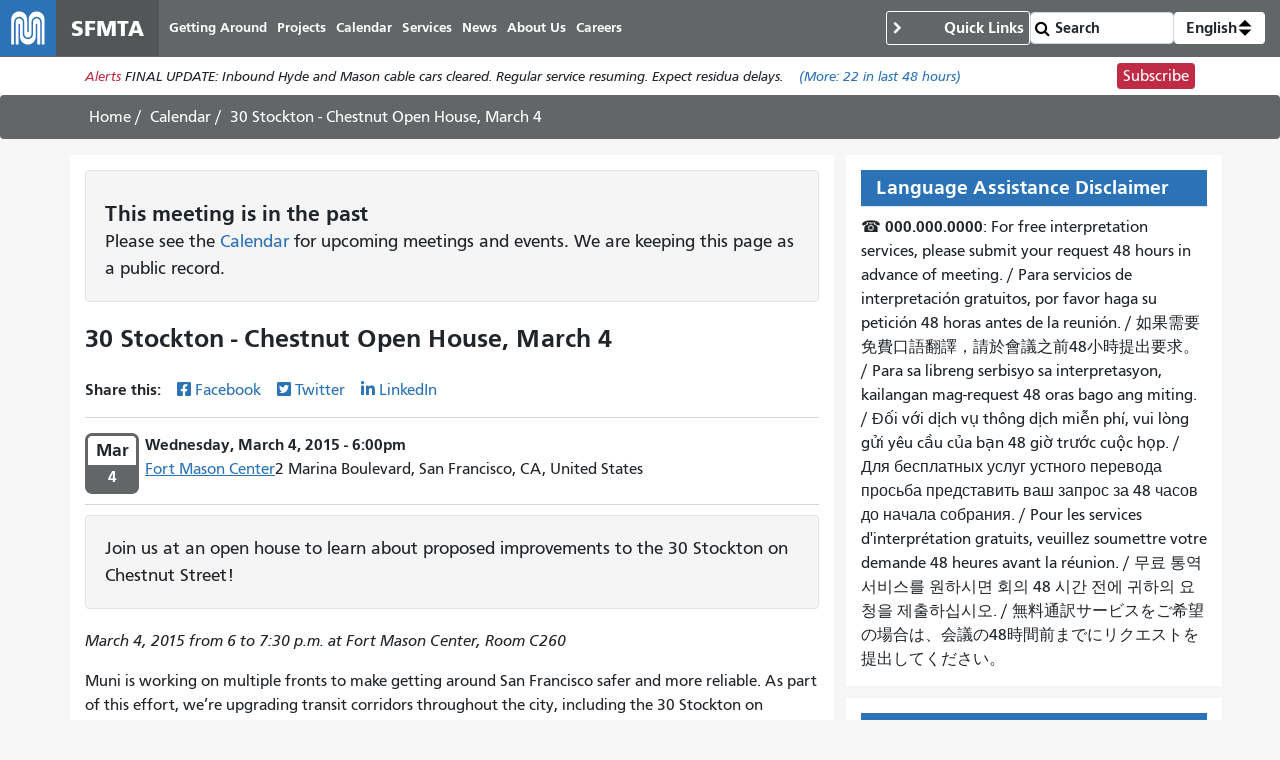

--- FILE ---
content_type: text/html; charset=UTF-8
request_url: https://www.sfmta.com/calendar/30-stockton-chestnut-open-house-march-4
body_size: 11477
content:
<!DOCTYPE html>
<html lang="en" dir="ltr" prefix="og: https://ogp.me/ns#" class="sfmta">
<head>
    <meta charset="utf-8" />
<meta name="description" content="Join us at an open house to learn about proposed improvements to the 30 Stockton on Chestnut Street! March 4, 2015 from 6 to 7:30 p.m. at Fort Mason Center, Room C260 Muni is working on multiple fronts to make getting around San Francisco safer and more reliable. As part of this effort, we’re upgrading transit corridors throughout the city, including the 30 Stockton on Chestnut Street. Proposed improvements are designed to reduce transit travel time by 40-50% along Chestnut Street." />
<meta name="geo.placename" content="San Francisco" />
<meta name="geo.region" content="US-CA" />
<meta name="robots" content="noarchive" />
<link rel="canonical" href="https://www.sfmta.com/calendar/30-stockton-chestnut-open-house-march-4" />
<meta name="generator" content="Drupal" />
<meta name="rights" content="Copyright ©️ 2000-2026 San Francisco Municipal Transportation Agency. All rights reserved." />
<meta content="unset" />
<meta content="unset" />
<meta content="event" />
<meta content="unset" />
<meta content="2024-08-29" />
<meta content="3757" />
<meta />
<meta property="og:site_name" content="SFMTA" />
<meta property="og:url" content="https://www.sfmta.com/calendar/30-stockton-chestnut-open-house-march-4" />
<meta property="og:title" content="30 Stockton - Chestnut Open House, March 4" />
<meta property="og:description" content="Join us at an open house to learn about proposed improvements to the 30 Stockton on Chestnut Street! March 4, 2015 from 6 to 7:30 p.m. at Fort Mason Center, Room C260 Muni is working on multiple fronts to make getting around San Francisco safer and more reliable. As part of this effort, we’re upgrading transit corridors throughout the city, including the 30 Stockton on Chestnut Street. Proposed improvements are designed to reduce transit travel time by 40-50% along Chestnut Street." />
<meta name="twitter:title" content="30 Stockton - Chestnut Open House, March 4" />
<meta name="twitter:site" content="@sfmta_muni" />
<meta name="MobileOptimized" content="width" />
<meta name="HandheldFriendly" content="true" />
<meta name="viewport" content="width=device-width, initial-scale=1, shrink-to-fit=no" />
<script type="application/ld+json">{
    "@context": "https://schema.org",
    "@graph": [
        {
            "name": "30 Stockton - Chestnut Open House, March 4",
            "headline": "30 Stockton - Chestnut Open House, March 4",
            "description": "Join us at an open house to learn about proposed improvements to the 30 Stockton on Chestnut Street!\nMarch 4, 2015 from 6 to 7:30 p.m. at Fort Mason Center, Room C260\nMuni is working on multiple fronts to make getting around San Francisco safer and more reliable. As part of this effort, we’re upgrading transit corridors throughout the city, including the 30 Stockton on Chestnut Street. Proposed improvements are designed to reduce transit travel time by 40-50% along Chestnut Street. ",
            "datePublished": "2015-02-13T14:46:55-0800",
            "isAccessibleForFree": "True",
            "dateModified": "2024-08-29T15:26:14-0700"
        },
        {
            "@type": "WebSite",
            "@id": "https://www.sfmta.com",
            "name": "SFMTA",
            "url": "https://www.sfmta.com",
            "publisher": {
                "@type": "GovernmentOrganization",
                "@id": "https://www.sfmta.com",
                "name": "SFMTA",
                "url": "https://www.sfmta.com"
            }
        }
    ]
}</script>
<link rel="apple-touch-icon" sizes="180x180" href="/apple-touch-icon.png?v=2023" />
<link rel="icon" type="image/png" sizes="32x32" href="/favicon-32x32.png?v=2023" />
<link rel="icon" type="image/png" sizes="16x16" href="/favicon-16x16.png?v=2023" />
<link rel="manifest" href="/site.webmanifest?v=2023" />
<link rel="mask-icon" color="#0072ce" href="/safari-pinned-tab.svg?v=2023" />
<link rel="shortcut icon" href="/favicon.ico?v=2023" />
<meta name="msapplication-TileColor" content="#0072ce" />
<meta name="theme-color" content="#0072ce" />
<meta http-equiv="x-ua-compatible" content="ie=edge" />
<script type="speculationrules">{"prerender":[{"where":{"selector_matches":"a"}}]}</script>
<link rel="icon" href="/favicon.ico" type="image/vnd.microsoft.icon" />
<link rel="alternate" hreflang="en" href="https://www.sfmta.com/calendar/30-stockton-chestnut-open-house-march-4" />

        <title>30 Stockton - Chestnut Open House, March 4 | SFMTA</title>
        <link rel="stylesheet" media="all" href="/files/css/css_t5rpooqpWu2dzsBjJq0GuHqzaIy0NDHcp31eGgA7pKk.css?delta=0&amp;language=en&amp;theme=fp_theme&amp;include=eJxNx0EOAiEMAMAP4fbke5oCXUQKJbSo-3sTT14mmdQ4V9d1xym71IGTUsM6Mg_HKJoa_CckXQx57Uly0JM-4ZzoD-4MRTSS3MwvqaMEO7sTJqGl4KoSaQW7zLlDJOPwqvw2-Hl0zVv4C-6jNmU" />
<link rel="stylesheet" media="all" href="/files/css/css_lJrjwcynDxPQM_ZLotK7w2Ws92HhXJyfhrDaIjLOeq8.css?delta=1&amp;language=en&amp;theme=fp_theme&amp;include=eJxNx0EOAiEMAMAP4fbke5oCXUQKJbSo-3sTT14mmdQ4V9d1xym71IGTUsM6Mg_HKJoa_CckXQx57Uly0JM-4ZzoD-4MRTSS3MwvqaMEO7sTJqGl4KoSaQW7zLlDJOPwqvw2-Hl0zVv4C-6jNmU" />
<link rel="stylesheet" media="print" href="/files/css/css_Tk4_ixUq6DBiJIfGDlNoEDLRlYKd-VTc8BwxH0y5mfU.css?delta=2&amp;language=en&amp;theme=fp_theme&amp;include=eJxNx0EOAiEMAMAP4fbke5oCXUQKJbSo-3sTT14mmdQ4V9d1xym71IGTUsM6Mg_HKJoa_CckXQx57Uly0JM-4ZzoD-4MRTSS3MwvqaMEO7sTJqGl4KoSaQW7zLlDJOPwqvw2-Hl0zVv4C-6jNmU" />
<link rel="stylesheet" media="all" href="/files/css/css_8N5gudr0Sqlx_dSN5OSzZVzSgleB_7ZpaskDB7Z5p1A.css?delta=3&amp;language=en&amp;theme=fp_theme&amp;include=eJxNx0EOAiEMAMAP4fbke5oCXUQKJbSo-3sTT14mmdQ4V9d1xym71IGTUsM6Mg_HKJoa_CckXQx57Uly0JM-4ZzoD-4MRTSS3MwvqaMEO7sTJqGl4KoSaQW7zLlDJOPwqvw2-Hl0zVv4C-6jNmU" />

            <script type="application/json" data-drupal-selector="drupal-settings-json">{"path":{"baseUrl":"\/","pathPrefix":"","currentPath":"node\/3757","currentPathIsAdmin":false,"isFront":false,"currentLanguage":"en"},"pluralDelimiter":"\u0003","suppressDeprecationErrors":true,"gtag":{"tagId":"","consentMode":false,"otherIds":[],"events":[],"additionalConfigInfo":[]},"ajaxPageState":{"libraries":"[base64]","theme":"fp_theme","theme_token":null},"ajaxTrustedUrl":{"\/search\/node":true},"gtm":{"tagId":null,"settings":{"data_layer":"dataLayer","include_classes":false,"allowlist_classes":"","blocklist_classes":"","include_environment":false,"environment_id":"","environment_token":""},"tagIds":["GTM-W5LXTZNT"]},"field_group":{"html_element":{"mode":"default","context":"view","settings":{"classes":"group-event-details field-group-div","id":"","element":"div","show_label":false,"label_element":"h3","effect":"none","speed":"none","formatter":"open","description":""}}},"alerts":{"base_url":"https:\/\/safitwebapps.blob.core.windows.net\/$web\/muni\/muniAlerts","blocks":{"alert_block_83":{"type":"latest","environment":"prod"}}},"preferences":[],"toggle_hotkey_enabled":0,"user":{"uid":0,"permissionsHash":"6745213e0d14ce0b049cc26deb262edb6a32e21c120fd85aa1b26f54835f69e5"}}</script>
<script src="/files/js/js__ThFogOM_c7XBlNKe3W6d8yCec0QPdqQ6M8iN2_MoO4.js?scope=header&amp;delta=0&amp;language=en&amp;theme=fp_theme&amp;include=eJxdj0EOAiEMRS-EciTSkVLQQie0k1FPLwsM0U2T_95f_KY9WMaKnlg24Ivai0sjl748I0TsKzM0OoAw6Fnslqfq0JTBMJgI6yrFLnuUszkSIR4ayNM4__kKd3j-wuo0VQOfpZe3NAMeYtNJ69FKAMZuk6wNfq0Zrzz0A56TWWU"></script>
<script src="/modules/composer/google_tag/js/gtag.js?t991q8"></script>
<script src="/modules/composer/google_tag/js/gtm.js?t991q8"></script>

                </head>
<body class="user--role-anonymous layout-one-sidebar layout-sidebar page-node-3757 path-node event">
<a href="#main" class="visually-hidden focusable skip-link">
    Skip to main content
</a>
<noscript><iframe src="https://www.googletagmanager.com/ns.html?id=GTM-W5LXTZNT"
                  height="0" width="0" style="display:none;visibility:hidden"></iframe></noscript>

    <div class="dialog-off-canvas-main-canvas" data-off-canvas-main-canvas>
        
<header id="header" class="" role="banner" aria-label="Site header">
            <nav class="navbar navbar-expand-lg" id="navbar-main" >
              
    <a href="/" title="Home" rel="home" class="navbar-brand notranslate">
                                    <img src="/themes/custom/fp_theme/logo.svg" alt="Home" />
                                        <span class="site-name">SFMTA</span>
                    </a>



            <button class="navbar-toggler navbar-toggler-right" type="button" data-toggle="collapse" data-target="#main-navbar" aria-controls="main-navbar" aria-expanded="false" aria-label="Toggle navigation">
                <span class="sr-only">Toggle navigation</span>
                <span class="icon-bar"></span>
                <span class="icon-bar"></span>
                <span class="icon-bar"></span>
            </button>
            <div class="collapse navbar-collapse " id="main-navbar">
                      <div id="block-mainnavigation" class="block-mainnavigation container block block-menu-block block-menu-blockmain">
        
                
                    

              <ul region="menu" class="clearfix nav navbar-nav" aria-label="Site navigation" role="menubar">
                    <li lang="en" class="notranslate nav-item menu-item--collapsed" role="none">
                                  <a href="/getting-around-san-francisco" class="nav-link nav-link--getting-around-san-francisco" role="menuitem" data-drupal-link-system-path="node/273">Getting Around</a>
              </li>
                <li lang="en" class="notranslate nav-item menu-item--collapsed" role="none">
                                  <a href="/sfmta-projects" class="nav-link nav-link--sfmta-projects" role="menuitem" data-drupal-link-system-path="node/160">Projects</a>
              </li>
                <li lang="en" class="notranslate nav-item" role="none">
                                  <a href="/meetings-events" class="nav-link nav-link--meetings-events" role="menuitem" data-drupal-link-system-path="node/16684">Calendar</a>
              </li>
                <li lang="en" class="notranslate nav-item menu-item--collapsed" role="none">
                                  <a href="/sfmta-services" class="nav-link nav-link--sfmta-services" role="menuitem" data-drupal-link-system-path="node/493">Services</a>
              </li>
                <li lang="en" class="notranslate nav-item" role="none">
                                  <a href="/Blog" class="nav-link nav-link--blog" role="menuitem" data-drupal-link-system-path="node/44909">News</a>
              </li>
                <li lang="en" class="notranslate nav-item menu-item--collapsed" role="none">
                                  <a href="/about-sfmta" class="nav-link nav-link--about-sfmta" role="menuitem" data-drupal-link-system-path="node/468">About Us</a>
              </li>
                <li lang="en" class="notranslate nav-item menu-item--collapsed" role="none">
                                  <a href="/sfmta-career-center" title="" class="nav-link nav-link--sfmta-career-center" role="menuitem" data-drupal-link-system-path="node/1406">Careers</a>
              </li>
        </ul>
  


            </div>


            </div>
              <nav role="navigation" aria-labelledby="block-commontasks-menu" id="block-commontasks" class="block-commontasks block block-menu navigation menu--menu-common-tasks">
    <details>
        <summary>
            
            <h2 id="block-commontasks-menu">Quick Links</h2>
            
        </summary>
                            
              <ul region="menu_right" class="clearfix nav">
                    <li lang="en" class="notranslate nav-item">
                <a href="/getting-around/drive-park/citations" title="" class="nav-link nav-link--getting-around-drive-park-citations" data-drupal-link-system-path="node/1430">Pay a Parking Ticket</a>
              </li>
                <li lang="en" class="notranslate nav-item">
                <a href="/getting-around/muni/routes-stops" title="" class="nav-link nav-link--getting-around-muni-routes-stops" data-drupal-link-system-path="node/17188">Routes &amp; Stops</a>
              </li>
                <li lang="en" class="notranslate nav-item">
                <a href="/getting-around/muni/fares" title="" class="nav-link nav-link--getting-around-muni-fares" data-drupal-link-system-path="node/231">Fares</a>
              </li>
                <li lang="en" class="notranslate nav-item">
                <a href="/getting-around/muni/cable-cars" title="" class="nav-link nav-link--getting-around-muni-cable-cars" data-drupal-link-system-path="node/1324">Cable Cars</a>
              </li>
                <li lang="en" class="notranslate nav-item">
                <a href="/muni-transit" title="" class="nav-link nav-link--muni-transit" data-drupal-link-system-path="node/274">Muni Transit</a>
              </li>
                <li lang="en" class="notranslate nav-item">
                <a href="/permits/residential-parking-permits-rpp" title="" class="nav-link nav-link--permits-residential-parking-permits-rpp" data-drupal-link-system-path="node/346">Residential Parking Permits</a>
              </li>
                <li lang="en" class="notranslate nav-item">
                <a href="/getting-around-san-francisco" title="" class="nav-link nav-link--getting-around-san-francisco" data-drupal-link-system-path="node/273">Getting Around San Francisco</a>
              </li>
                <li lang="en" class="notranslate nav-item">
                <a href="/getting-around/drive-park/holiday-enforcement-schedule" title="" class="nav-link nav-link--getting-around-drive-park-holiday-enforcement-schedule" data-drupal-link-system-path="node/654">Holiday Enforcement Schedule</a>
              </li>
                <li lang="en" class="notranslate nav-item">
                <a href="/request-administrative-hearing" title="" class="nav-link nav-link--request-administrative-hearing" data-drupal-link-system-path="node/26191">Request a Hearing</a>
              </li>
        </ul>
  


            </details>
</nav>
  <form action="/search">
    <input type="search" placeholder="Search" class="form-control" name="search" value="" />
    <input type="submit" value="" />
</form>
    <div id="block-languageswitcherdropdown" class="block-languageswitcherdropdown block block-fp-translate-tools block-language-dropdown">
        <a class="nav-link mobile-language-icon" href="#" id="languageDropdown" role="button"
           aria-controls="language-menu" aria-haspopup="menu" aria-expanded="false"
           aria-label="Open language selection options">
            <svg class="globe" xmlns="http://www.w3.org/2000/svg" viewBox="0 0 24 24" stroke="#fff" stroke-width="1.5" role="img"
                 aria-hidden="true" width="24" height="24">
                <circle cx="12" cy="12" r="10.5" fill="none" stroke-linejoin="round" />
                <path d="M12 1.5s-4.08 3.5-4.08 10.5 4.08 10.5 4.08 10.5" fill="none" />
                <path d="M12 1.5s4.08 3.5 4.08 10.5-4.08 10.5-4.08 10.5" fill="none" />
                <path d="M1.5 12h21" fill="none" />
                <path d="M21.09 6.75H2.91" fill="none" />
                <path d="M21.02 17.25H2.98" fill="none" />
            </svg>
            <span class="current-language">English</span>
            <svg class="toggle" xmlns='http://www.w3.org/2000/svg' width='4' height='5' viewBox='0 0 4 5'>
                <path d='M2 0L0 2h4zm0 5L0 3h4z'/>
            </svg>
        </a>
        <div id="language-menu" aria-labelledby="languageDropdown" class="dropdown-menu dropdown-menu-right">
                                                                            <a class="dropdown-item notranslate notranslate-href" href="/es/node/3757">Español</a>
                                                                <a class="dropdown-item notranslate notranslate-href" href="/zh-hant/node/3757">中文</a>
                                                                <a class="dropdown-item notranslate notranslate-href" href="/tl/node/3757">Filipino</a>
                                                                <a class="dropdown-item notranslate notranslate-href" href="/vi/node/3757">Tiếng Việt</a>
                                                                <a class="dropdown-item notranslate notranslate-href" href="/ko/node/3757">한국어</a>
                                                                <a class="dropdown-item notranslate notranslate-href" href="/ja/node/3757">日本語</a>
                                                                <a class="dropdown-item notranslate notranslate-href" href="/ru/node/3757">Русский</a>
                                                                <a class="dropdown-item notranslate notranslate-href" href="/fr/node/3757">Français</a>
                                    </div>
    </div>


        </nav>
    </header>

      <div id="block-alertblock" class="block-alertblock block block-sfmta block-alert-block">
        
                
                    <div class="alert_text" id="alert_block_83"><label>Alerts</label>
<span class="alert_text">We are unable to display alerts at this time. Alerts are still available by subscription.</span>
<a href="/getting-around/muni/muni-alerts" class="more-link">(More: <span class="count">0</span> in last 48 hours)</a></div>
<div class="subscribe_button"><a href="/signup-alerts?type=new&amp;qsp=CASFMTA_2" target="_blank" class="btn btn-danger btn-sm">Subscribe</a></div>

            </div>




            <div id="breadcrumb" class="breadcrumb">
    <div class="container">
            <div id="block-fp-theme-breadcrumbs" class="block-fp_theme_breadcrumbs block block-system block-system-breadcrumb-block">
        
                
                        <nav role="navigation" aria-label="Breadcrumb">
        <ol>
                                                <li class="breadcrumb-item">
                        <a href="/">Home</a>
                    </li>
                                                                <li class="breadcrumb-item">
                        <a href="/meetings-events">Calendar</a>
                    </li>
                                                                <li class="breadcrumb-item active">
                        <span class="notranslate">30 Stockton - Chestnut Open House, March 4</span>
                    </li>
                                    </ol>
    </nav>

            </div>

    </div>
</div>
    

        <div id="main-wrapper" class="container has-sidebar">
                    <main id="main" role="main">
                  <div data-drupal-messages-fallback class="hidden"></div>
    <div class="views-element-container block-clients_theme_views_e0efa69438d04b1e5d381c66b3d2e96c block block-views block-views-blockthis-page-has-older-content-block-9" id="block-clients-theme-views-e0efa69438d04b1e5d381c66b3d2e96c">
        
                
                    <div region="content" class="type--view"><div class="view view-this-page-has-older-content view-id-this_page_has_older_content view-display-id-block_9 js-view-dom-id-fa18f5c910b2ac356ddbeff51480995bf5ec864662da20127e1866f4efad7f83">
  
    <div data-contextual-id="entity.view.edit_form:view=this_page_has_older_content:display_id=block_9&amp;langcode=en" data-contextual-token="V_MeypD_0jKSmrzq6H40DvV--MH-Cg_-Yk1sHqSnR4U" data-drupal-ajax-container=""></div>
      
      <div class="view-content">
          <div class="well views-row">
    <div class="views-field views-field-nothing"><span class="field-content"><h2>This <span>meeting</span> is in the past</h2>
Please see the <a href="/calendar">Calendar</a> for upcoming meetings and events. We are keeping this page as a public record.</span></div>
  </div>

    </div>
  
          </div>
</div>

            </div>
    <div id="block-pagetitle--2" class="block-pagetitle block block-core block-page-title-block">
        
                
                    
  <h1 class="title"><span>
  30 Stockton - Chestnut Open House, March 4
</span>
</h1>


            </div>
    <div id="block-clients-theme-system-main--2" class="block-clients_theme_system_main block block-system block-system-main-block">
        
                
                    
<article class="node--published node node--type-event node--view-mode-full clearfix">
  
  <div class="field-share-this">
            <div id="share-social-media">
    <strong>Share this: </strong>
    <a class="notactive share-facebook" href="https://www.facebook.com/sharer.php?u=https://www.sfmta.com/fbk/calendar/30-stockton-chestnut-open-house-march-4" target="_blank">Facebook</a>
    <a class="notactive share-twitter" href="https://twitter.com/share?url=https://www.sfmta.com/twr/calendar/30-stockton-chestnut-open-house-march-4" target="_blank">Twitter</a>
    <a class="notactive share-linkedIn" href="https://www.linkedin.com/sharing/share-offsite/?url=https://www.sfmta.com/lkn/calendar/30-stockton-chestnut-open-house-march-4" target="_blank">LinkedIn</a>
</div>

    </div><div lang="en" class="field--type-list-string field--name-field-cancelled">
    <div class="field__items">
          <div lang="en" class="notranslate field__item"></div>
      </div>
</div>
<div  class="group-event-details field-group-div">
    <div lang="en" class="field--type-daterange field--name-field-start-and-end-date-local">
    <div class="field__items">
          <div lang="en" class="notranslate field__item"><div class="calendar-icon notranslate past start"><span class="month">Mar</span>
<span class="day">4</span>
</div>
<time datetime="--">Wednesday, March 4, 2015 - 6:00pm</time>
</div>
      </div>
</div><div lang="en" class="field--type-entity-reference field--name-field-location field--view-mode-name node--type-location">
    <div class="field__items">
          <div lang="en" class="notranslate field__item">
<article class="node--published node node--type-location node--view-mode-name clearfix">
  
  <span lang="en" class="notranslate title"><span><a href="/places/fort-mason-center" hreflang="en">Fort Mason Center</a></span></span><div lang="en" class="field--type-string field--name-field-address-text">
    <div class="field__items">
          <div lang="en" class="notranslate field__item">2 Marina Boulevard, San Francisco, CA, United States</div>
      </div>
</div>
</article>
</div>
      </div>
</div>
  </div><div lang="en" class="field--type-text-with-summary field--name-body">
    <div class="field__items">
          <div lang="en" class="text_with_summary field__item"><div class="well">Join us at an open house to learn about proposed improvements to the 30 Stockton on Chestnut Street!</div>
<p><em>March 4, 2015 from 6 to 7:30 p.m. at Fort Mason Center, Room C260</em></p>
<p>Muni is working on multiple fronts to make getting around San Francisco safer and more reliable. As part of this effort, we’re upgrading transit corridors throughout the city, including the 30 Stockton on Chestnut Street. Proposed improvements are designed to reduce transit travel time by 40-50% along Chestnut Street.&nbsp;</p>
<div>Proposed changes will:</div>
<ul>
<li>Establish an AM peak inbound transit-only lane to minimize delays</li>
<li>Improve pedestrian safety at intersections with pedestrian sidewalk extensions and traffic signals</li>
<li>Improve route reliability by consolidating transit stop locations</li>
</ul>
<p><strong>Also at the open house we'll share more information on the <a href="/projects-planning/projects/columbus-avenue-safety-project">proposed bike lanes on Columbus Street</a> between Washington and Broadway streets.</strong> If you attended our open house in January, you know we're planning pedestrian safety and transit improvements along other portions of the 30 Stockton route, including North Point, Van Ness, Stockton and Columbus. These enhancements will complement proposed improvements on Chestnut Street, making for a more frequent and reliable trip accross town, and will make bicycling safer on a portion of Columbus Ave.</p>
<div><a href="/30TPP">Learn more about the details behind these improvements</a>. If you would like to provide comments online, please <a href="https://www.surveymonkey.com/s/chestnutsurvey">take our online survey</a>.</div>
</div>
      </div>
</div><div lang="en" class="field--type-entity-reference field--name-field-reports-documents field--label-above field--view-mode-list node--type-reports_and_documents">
      <div class="label">Referenced Materials</div>
    <div class="field__items">
          <div lang="en" class="notranslate field__item"><article class="node--published node node--type-reports-and-documents node--view-mode-list clearfix">
    

                
    <div class="list-content"><span lang="en" class="notranslate title"><h3><a href="/reports/30-stockton-transit-priority-project-0" hreflang="en">30 Stockton Transit Priority Project</a></h3></span><div lang="en" class="field--type-entity-reference field--name-field-reports-and-documents field--view-mode-default node--type-document">
    <div class="field__items">
          <div lang="en" class="notranslate field__item"><div>
  
  <div lang="en" class="field--type-file field--name-field-media-file">
    <div class="field__items">
          <div lang="en" class="notranslate field__item"><a href="/media/5020/download?inline" type="application/pdf; length=823221" title="30_MuniForward_flyer_chestnut v2.pdf" class="file file--mime-application-pdf file--application-pdf">Open house flyer</a></div>
      </div>
</div>
</div>
</div>
      </div>
</div></div>
</article>
</div>
      </div>
</div>

</article>

            </div>


            </main>
                            <aside class="sidebar section" id="sidebar" role="complementary">
                      <div id="block-languageassistancephonenumber" class="block-languageassistancephonenumber block block-ctools-block block-entity-fieldnodefield-language-assistance-phone-">
        
                    <h2 class="block-title">Language Assistance Disclaimer</h2>
                
                    <div lang="en" class="field--type-string field--name-field-language-assistance-phone-">
    <div class="field__items">
          <div lang="en" class="notranslate field__item"><p>☎&nbsp;<strong>000.000.0000</strong>: For free interpretation services, please submit your request 48 hours in advance of meeting. / 
<span lang="es" xml:lang="es">Para servicios de interpretación gratuitos, por favor haga su petición 48 horas antes de la reunión.</span> / 
<span lang="zh-hant" xml:lang="zh-hant">如果需要免費口語翻譯，請於會議之前48小時提出要求</span>。 / 
<span lang="tl" xml:lang="tl">Para sa libreng serbisyo sa interpretasyon, kailangan mag-request 48 oras bago ang miting</span>. / 
<span lang="vi" xml:lang="vi">Đối với dịch vụ thông dịch miễn phí, vui lòng gửi yêu cầu của bạn 48 giờ trước cuộc họp</span>. / 
<span lang="ru" xml:lang="ru">Для бесплатных услуг устного перевода просьба представить ваш запрос за 48 часов до начала собрания.</span> / 
<span lang="fr" xml:lang="fr">Pour les services d'interprétation gratuits, veuillez soumettre votre demande 48 heures avant la réunion.</span> / 
<span lang="ko" xml:lang="ko">무료 통역 서비스를 원하시면 회의 48 시간 전에 귀하의 요청을 제출하십시오.</span> /  
<span lang="ja" xml:lang="ja">無料通訳サービスをご希望の場合は、会議の48時間前までにリクエストを提出してください。</span>
</p></div>
      </div>
</div>
            </div>
    <div id="block-fp-theme-relatedprojects" class="block-fp_theme_relatedprojects block block-ctools-block block-entity-fieldnodefield-related-projects">
        
                    <h2 class="block-title">Related Projects</h2>
                
                    <div lang="en" class="field--type-entity-reference field--name-field-related-projects field--view-mode-list node--type-project">
    <div class="field__items">
          <div lang="en" class="notranslate field__item"><article class="node--published has-teaser-image node node--type-project node--view-mode-list clearfix">
    

            <figure class="teaser-image">    <img loading="eager" src="/files/styles/teaser-col-4/public/teaser-images/2018/08/141027_columbus_ave_12_website.jpg?itok=Vb4NVw4s" width="800" height="640" alt="Columbus Ave Green Stockton" class="image-style-teaser-col-4 img-fluid" alt="Columbus Ave Green Stockton" title="" width="800" height="640"/>




</figure>
        
    <div class="list-content"><span lang="en" class="notranslate title"><h3><a href="/projects/columbus-avenue-safety-project" hreflang="en">Columbus Avenue Safety Project</a></h3></span></div>
</article>
</div>
          <div lang="en" class="notranslate field__item"><article class="node--published has-teaser-image node node--type-project node--view-mode-list clearfix">
    

            <figure class="teaser-image">    <img loading="eager" src="/files/styles/teaser-col-4/public/teaser-images/2020/01/tppmap_update1.31.2020.png?itok=ZMAp2vpI" width="800" height="640" alt="Transit Priority Projects Map" class="image-style-teaser-col-4 img-fluid" alt="Transit Priority Projects Map" title="" width="800" height="640"/>




</figure>
        
    <div class="list-content"><span lang="en" class="notranslate title"><h3><a href="/projects/muni-forward-transit-priority-projects" hreflang="en">Muni Forward Transit Priority Projects</a></h3></span></div>
</article>
</div>
      </div>
</div>
            </div>


            </aside>
            </div>


<footer class="site-footer">
                        <div class="container">
                      <div id="block-clients-theme-block-70" class="block-clients_theme_block_70 element-invisible block block-block-content block-block-content4e60b455-0d6f-4fe3-b558-c43e5957ba1b">
        
                
                        <span class="element-focusable">End of page content. </span> The rest of this page repeats on every page. <a href="#main-content" class="element-focusable">Return to top of main content.</a>"

            </div>
<nav role="navigation" aria-labelledby="block-footermenu1-menu" id="block-footermenu1" class="block-footermenu1 block block-menu navigation menu--menu-footer-menu-1">
      
  <h2 id="block-footermenu1-menu">Need Help?</h2>
  

        
              <ul region="footer" class="clearfix nav">
                    <li lang="en" class="notranslate nav-item">
                <a href="/muni-transit" title="" class="nav-link nav-link--muni-transit" data-drupal-link-system-path="node/274">Muni</a>
              </li>
                <li lang="en" class="notranslate nav-item">
                <a href="/sfmta-services" title="" class="nav-link nav-link--sfmta-services" data-drupal-link-system-path="node/493">Services</a>
              </li>
                <li lang="en" class="notranslate nav-item">
                <a href="/sfmta-projects" title="" class="nav-link nav-link--sfmta-projects" data-drupal-link-system-path="node/160">Projects</a>
              </li>
                <li lang="en" class="notranslate nav-item">
                <a href="/getting-around-san-francisco" title="" class="nav-link nav-link--getting-around-san-francisco" data-drupal-link-system-path="node/273">Getting Around</a>
              </li>
                <li class="nav-item">
                <a href="https://sf311.org/" title="" class="nav-link nav-link-https--sf311org-">SF 311</a>
              </li>
                <li class="nav-item">
                <a href="https://511.org/" title="" class="nav-link nav-link-https--511org-">511 Regional Info</a>
              </li>
        </ul>
  


  </nav>
<nav role="navigation" aria-labelledby="block-footermenu2-menu" id="block-footermenu2" class="block-footermenu2 block block-menu navigation menu--menu-footer-menu-2">
      
  <h2 id="block-footermenu2-menu">Stay Connected</h2>
  

        
              <ul region="footer" class="clearfix nav">
                    <li lang="en" class="notranslate nav-item">
                <a href="/discrimination-complaints" title="" class="nav-link nav-link--discrimination-complaints" data-drupal-link-system-path="node/15524">Discrimination Complaints</a>
              </li>
                <li lang="en" class="notranslate nav-item">
                <a href="/places/sfmta-customer-service-center" title="11 South Van Ness Avenue" class="nav-link nav-link--places-sfmta-customer-service-center" data-drupal-link-system-path="node/7955">SFMTA Customer Service Center</a>
              </li>
                <li lang="en" class="notranslate nav-item">
                <a href="/places/sfmta-headquarters" title="1 South Van Ness Avenue, Floor 7" class="nav-link nav-link--places-sfmta-headquarters" data-drupal-link-system-path="node/2632">SFMTA Offices</a>
              </li>
                <li lang="en" class="notranslate nav-item">
                <a href="/contact-us" title="" class="nav-link nav-link--contact-us" data-drupal-link-system-path="node/154">Contact Us</a>
              </li>
        </ul>
  


  </nav>
<nav role="navigation" aria-labelledby="block-clients-theme-menu-menu-footer-menu-3-menu" id="block-clients-theme-menu-menu-footer-menu-3" class="block-clients_theme_menu_menu_footer_menu_3 block block-menu navigation menu--menu-footer-menu-3">
      
  <h2 id="block-clients-theme-menu-menu-footer-menu-3-menu">About Us</h2>
  

        
              <ul block="block-clients-theme-menu-menu-footer-menu-3" region="footer" class="clearfix nav">
                    <li lang="en" class="notranslate nav-item">
                <a href="/sfmta-board-directors" title="" class="nav-link nav-link--sfmta-board-directors" data-drupal-link-system-path="node/646">Board of Directors</a>
              </li>
                <li lang="en" class="notranslate nav-item">
                <a href="/sfmta-career-center" title="" class="nav-link nav-link--sfmta-career-center" data-drupal-link-system-path="node/1406">Careers</a>
              </li>
                <li lang="en" class="notranslate nav-item">
                <a href="/services/business-services/doing-business-sfmta" title="" class="nav-link nav-link--services-business-services-doing-business-sfmta" data-drupal-link-system-path="node/1433">Doing Business With the SFMTA</a>
              </li>
                <li class="nav-item">
                <a href="https://sf.gov/" title="" class="nav-link nav-link-https--sfgov-">City and County of SF</a>
              </li>
                <li lang="en" class="notranslate nav-item">
                <a href="/terms-of-use" title="" class="nav-link nav-link--terms-of-use" data-drupal-link-system-path="node/615">Terms of Use/Privacy</a>
              </li>
                <li class="nav-item">
                <a href="https://archives.sfmta.com/" title="" class="nav-link nav-link-https--archivessfmtacom-">Archives</a>
              </li>
        </ul>
  


  </nav>
    <div id="block-clients-theme-block-5" class="block-clients_theme_block_5 block block-block-content block-block-content069554cc-7939-4826-9aad-9c94cc979da5">
        
                
                        <div><a class="btn btn-danger btn-sm" href="/node/15093"><strong>Plan Your Trip</strong></a> <a class="btn btn-default btn-sm" href="/getting-around/muni/fares"><strong>Fares</strong></a></div><div><!-- templates/follow-us.html.twig -->
<div class="follow-us-links">
    <a aria-label="SFMTA YouTube channel" title="SFMTA YouTube channel" class="social-media youtube" href="https://www.youtube.com/user/SFMTAMuniTaxiStreets" target="_blank"></a>
    <a aria-label="SFMTA Facebook page" title="SFMTA Facebook page" class="social-media facebook" href="https://www.facebook.com/SFMTA.Muni" target="_blank"></a>
    <a aria-label="SFMTA Twitter page" title="SFMTA Twitter page" class="social-media twitter" href="https://twitter.com/sfmta_muni" target="_blank"></a>
    <a aria-label="SFMTA Instagram page" title="SFMTA Instagram page" class="social-media instagram" href="https://www.instagram.com/sfmta_muni/" target="_blank"></a>
    <a aria-label="SFMTA LinkedIn page" title="SFMTA LinkedIn page" class="social-media linkedin" href="https://www.linkedin.com/company/san-francisco-municipal-transportation-agency/mycompany/" target="_blank"></a>
</div></div>

            </div>
    <div id="block-clients-theme-block-6" class="block-clients_theme_block_6 block block-block-content block-block-content60d3003d-b687-4d9e-8b3e-1e81838a164f">
        
                
                        <p><span>☎</span> 311 (Outside SF 415.701.2311; TTY 415.701.2323) Free language assistance / <span lang="zh-hant" dir="ltr">免費語言協助</span><span> / </span><span lang="es" dir="ltr">Ayuda gratis con el idioma</span><span> / </span><span lang="ru" dir="ltr">Бесплатная помощь переводчиков</span><span> / </span><span lang="vi" dir="ltr">Trợ giúp Thông dịch Miễn phí</span><span> / </span><span lang="fr" dir="ltr">Assistance linguistique gratuite</span><span> / </span><span lang="ja" dir="ltr">無料の言語支援</span><span> / </span><span lang="ko" dir="ltr">무료 언어 지원</span><span> / </span><span lang="tl" dir="ltr">Libreng tulong para sa wikang Filipino</span></p>
<p>Copyright © 2013-2025 San Francisco Municipal Transportation Agency (SFMTA). All rights reserved.</p>


            </div>


            </div>
            </footer>

    </div>


<script src="/files/js/js_Ys7tELp5MpHt418UqLOdWLdw6yx4gQyMYsJNxdVM2Ks.js?scope=footer&amp;delta=0&amp;language=en&amp;theme=fp_theme&amp;include=eJxdj0EOAiEMRS-EciTSkVLQQie0k1FPLwsM0U2T_95f_KY9WMaKnlg24Ivai0sjl748I0TsKzM0OoAw6Fnslqfq0JTBMJgI6yrFLnuUszkSIR4ayNM4__kKd3j-wuo0VQOfpZe3NAMeYtNJ69FKAMZuk6wNfq0Zrzz0A56TWWU"></script>
<script src="//cdnjs.cloudflare.com/ajax/libs/popper.js/1.16.1/umd/popper.min.js"></script>
<script src="/files/js/js_aY68o21g0rUz63E-j82LeDPXYKP_XWn-j7vLwWQVaXk.js?scope=footer&amp;delta=2&amp;language=en&amp;theme=fp_theme&amp;include=eJxdj0EOAiEMRS-EciTSkVLQQie0k1FPLwsM0U2T_95f_KY9WMaKnlg24Ivai0sjl748I0TsKzM0OoAw6Fnslqfq0JTBMJgI6yrFLnuUszkSIR4ayNM4__kKd3j-wuo0VQOfpZe3NAMeYtNJ69FKAMZuk6wNfq0Zrzz0A56TWWU"></script>

</body>
</html>
